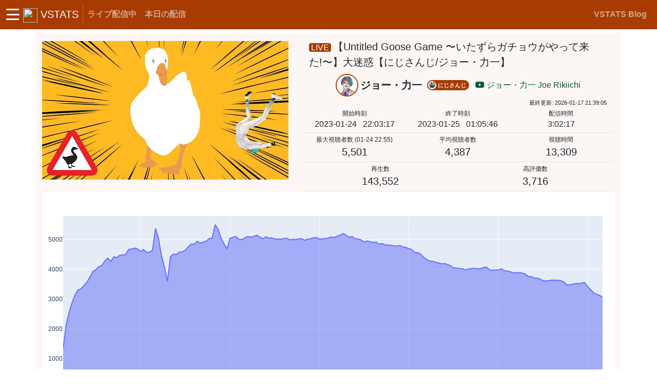

--- FILE ---
content_type: text/html; charset=utf-8
request_url: https://www.vstats.jp/video/0rZ6C5vMvJQ
body_size: 7397
content:
<!DOCTYPE html>
<html lang="ja">
    <head prefix="og: http://ogp.me/ns# fb: http://ogp.me/ns/fb# article: http://ogp.me/ns/article#">
        <meta charset="utf-8">
        <meta http-equiv="X-UA-Compatible" content="IE=edge">
        <meta name="viewport" content="width=device-width, initial-scale=1">
        <title>動画詳細: 【Untitled Goose Game 〜いたずらガチョウがやって来た!〜】大迷惑【にじさんじ/ジョー・力一】  - VSTATS</title>
        <!-- Global site tag (gtag.js) - Google Analytics -->
        <script async src="https://www.googletagmanager.com/gtag/js?id=G-CNR8JYQCRM"></script>
        <script>
            window.dataLayer = window.dataLayer || [];
            function gtag(){dataLayer.push(arguments);}
            gtag('js', new Date());
            gtag('config', 'G-CNR8JYQCRM');
        </script>
        
        <!-- BootstrapのCSS読み込み -->
        <link rel="stylesheet" href="/static/css/bootstrap.min.css">
        <!-- BootstrapのJS読み込み -->
        <script src="/static/js/bootstrap.min.js"></script>
        <!-- ThemestrのCSS読み込み -->
        <link rel="stylesheet" href="/static/css/themestr.css">
        <!-- FontAwesomeの読み込み -->
        <script src="https://kit.fontawesome.com/cb3b52243e.js" crossorigin="anonymous"></script>
        <!-- 自作CSSの読み込み -->
        <link rel="stylesheet" href="/static/css_original/style.css">
        <link rel="stylesheet" href="/static/css_original/sidebar.css">
        <link rel="stylesheet" href="/static/css_original/media.css">
        <!-- faviconの読み込み -->
        <link rel="icon" href="/static/img/favicon.ico">
        <!-- その他Javascriptの読み込み -->
        
        <meta property="og:url" content="https://www.vstats.jp/video/0rZ6C5vMvJQ">
        <meta property="og:type" content="website">
        <meta property="og:site_name" content="VSTATS">
        <meta property="og:image" content="https://www.vstats.jp/static/img/ogp.png">
        <meta property="og:title" content="VSTATS 動画詳細: 【Untitled Goose Game 〜いたずらガチョウがやって来た!〜】大迷惑【にじさんじ/ジョー・力一】">
        <meta property="og:description" content="Vtuber専門のデータ分析サイトです。ライブ配信・動画の情報をまとめています。">
        <meta name="twitter:card" content="summary_large_image">
    
        <script>
            window.onload = function() {
                if ( window.innerWidth < 576 ) {
                    graphs.layout.width=window.innerWidth - 24;
                    graphs.layout.height=316;
                    Plotly.plot('chart',graphs,{});
                } else if( window.innerWidth < 768 ) {
                    graphs.layout.width=516;
                    graphs.layout.height=340;
                    Plotly.plot('chart',graphs,{});
                } else if( window.innerWidth < 992 ) {
                    graphs.layout.width=696;
                    graphs.layout.height=364;
                    Plotly.plot('chart',graphs,{});
                } else if( window.innerWidth < 1200 ) {
                    graphs.layout.width=936;
                    graphs.layout.height=396;
                    Plotly.plot('chart',graphs,{});
                } else if( window.innerWidth < 1400 ){
                    graphs.layout.width=1116;
                    graphs.layout.height=428;
                    Plotly.plot('chart',graphs,{});
                } else{
                    graphs.layout.width=1296;
                    graphs.layout.height=460;
                    Plotly.plot('chart',graphs,{});
                }
            };
        </script>
    

        <!-- Google Adsence -->
        <script async src="https://pagead2.googlesyndication.com/pagead/js/adsbygoogle.js?client=ca-pub-4515752911255578"
            crossorigin="anonymous"></script>
    </head>
    <body class="d-flex flex-column min-vh-100">
        <header class="shadow">
            <nav class="navbar navbar-expand navbar-dark bg-primary fixed-top">
                <div class="container-fluid">
                    <!-- ハンバーガーメニュー -->
                    <button class="sidebar-toggler me-2" id="sidebar-toggler">
                        <span></span>
                        <span></span>
                        <span></span>
                    </button>
                  
                    <a class="navbar-brand me-2" href="/">
                        <img src="/static/img/favicon.ico" class="image-header">
                        <span>VSTATS</span>
                    </a>
                    <div class="vr bg-light"></div>
                    
                    <div class="collapse navbar-collapse" id="navbarMenu">
                        <ul class="navbar-nav navbar-dark nav-jastified">
                            <li class="nav-item">
                                <a id="Live" class="nav-link fw-bold" href="/realtime">
                                    <span class="d-none d-sm-inline">ライブ配信中</span>
                                    <span class="d-inline d-sm-none">配信中</span>
                                </a>
                            </li>
                            <li class="nav-item">
                                <a id="Daily" class="nav-link fw-bold" href="/leaderboard/today">
                                    <span class="d-none d-sm-inline">本日の配信</span>
                                    <span class="d-inline d-sm-none">本日の配信</span>
                                </a>
                            </li>
                        </ul>
                        <ul class="navbar-nav navbar-dark ms-auto">
                            <li class="nav-item">
                                <a href="https://blog.vstats.jp" class="nav-link fw-bold">
                                    <span class="d-none d-sm-inline">VSTATS Blog</span>
                                    <span class="d-inline d-sm-none">Blog</span>
                                </a>
                            </li>
                        </ul>
                    </div>
                </div>
            </nav>    
        </header>

        <main class="pt-5 position-relative flex-grow-1">
            <!-- サイドメニュー -->
            <div class="sidebar px-4 bg-dark col-8 col-sm-6 col-md-5 col-lg-4 col-xl-3 position-absolute" id="sidebar">
                <div class="ps-0 sticky-top rounded" style="padding-top: 70px;" >
                    <div class="list-group list-group-flush">
                        <a href="/" class="list-group-item list-group-item-action bg-light link-primary fw-bold">Home</a>
                        <div class="list-group-item accordion accordion-flush p-0" id="group1"> <!-- Vtuber一覧 -->
                            <div class="accordion-item">
                                <span class="accordion-header" id="headingVtubers">
                                    <button type="button" class="accordion-button bg-light text-dark px-3 py-2 fw-bold" id="buttonVtubers" 
                                    data-bs-toggle="collapse" data-bs-target="#collapseVtubers" aria-expanded="true" aria-controls="collapseVtubers">
                                    Vtuber一覧
                                    </button>
                                </span>
                            </div>
                            <div id="collapseVtubers" class="accordion-collapse collapse show" aria-labelledby="headingVtubers">
                                <div class="accordion-body list-group list-group-flush p-0">
                                    <a href="/brands/overall" class="list-group-item list-group-item-action ps-5 bg-light link-primary fw-bold">ブランド別一覧</a>
                                </div>
                            </div>
                        </div>
                        <a href="/realtime" class="list-group-item list-group-item-action bg-light link-primary fw-bold">ライブ配信中</a>
                        <div class="list-group-item accordion accordion-flush p-0" id="group2"> <!-- 日別集計 -->
                            <div class="accordion-item">
                                <span class="accordion-header" id="headingLeaderBoard">
                                    <button type="button" class="accordion-button bg-light text-dark px-3 py-2 fw-bold" id="buttonLeaderBoard" 
                                    data-bs-toggle="collapse" data-bs-target="#collapseLeaderBoard" aria-expanded="true" aria-controls="collapseLeaderBoard">
                                    日別集計
                                    </button>
                                </span>
                            </div>
                            <div id="collapseLeaderBoard" class="accordion-collapse collapse show" aria-labelledby="headingLeaderBoard">
                                <div class="accordion-body list-group list-group-flush p-0">
                                    <a href="/leaderboard/today" class="list-group-item list-group-item-action ps-5 bg-light link-primary fw-bold">本日のランキング</a>
                                    
                                    <a href="/leaderboard/2026-01-21" class="list-group-item list-group-item-action ps-5 bg-light link-primary fw-bold">2026-01-21のランキング</a>
                                    
                                    <a href="/leaderboard/2026-01-20" class="list-group-item list-group-item-action ps-5 bg-light link-primary fw-bold">2026-01-20のランキング</a>
                                    
                                    <a href="/leaderboard/2026-01-19" class="list-group-item list-group-item-action ps-5 bg-light link-primary fw-bold">2026-01-19のランキング</a>
                                    
                                </div>
                            </div>
                        </div>
                    </div>
                </div>
            </div>
            <div class="content mt-3">
                <div class="container bg-light py-2">
                    
    
    <div class="row">
        <div class="col-auto d-none d-lg-block py-2">
            <div class="position-relative w-100" style="max-width: 480px;">
            <img src="https://i.ytimg.com/vi/0rZ6C5vMvJQ/hqdefault_live.jpg" class="d-flex image-large">
                
                
            </div>
        </div>
        <div class="col">
            <div class="row px-3">
                <div class="col-12 d-flex d-lg-none justify-content-center py-2">
                    <div class="position-relative w-100" style="max-width: 480px;">
                        <img src="https://i.ytimg.com/vi/0rZ6C5vMvJQ/hqdefault_live.jpg" class="img-fluid image-relative" style="width: 100%;">
                        
                                
                    </div>
                </div>        
                <div class="col-12 py-1">
                    
                    <span class="d-inline bg-primary text-light rounded px-1">LIVE</span>
                    
                    <a href="https://youtu.be/0rZ6C5vMvJQ" target="_blank" class="fs-5 link-dark">【Untitled Goose Game 〜いたずらガチョウがやって来た!〜】大迷惑【にじさんじ/ジョー・力一】</a>
                </div>
                <div class="d-flex col-12 justify-content-center align-items-center py-1">
                    <img src="https://yt3.ggpht.com/ROBxY7XsHsyciykqX-RloV3adi7WlMviJJNf_aHFr20x_IG6mEigiZmwVHCmz5UYPPyqIKOokg=s88-c-k-c0x00ffffff-no-rj" class="thumbnail-middle rounded-circle border border-primary border-2">
                    <span class="fs-5 fw-bold align-middle mx-1">
                        ジョー・力一
                        <span class="d-inline-block align-middle badge rounded-pill bg-primary mx-1 mb-1" style="font-size: 0.7rem; padding: 2px 6px 2px 2px;">
                            <a href="/brands/7" class="link-light">
                            <img src="/static/img/brands/7.png" alt onerror="this.onerror = null; this.src='';" class="thumbnail-small rounded-circle">
                            <span class="align-middle">にじさんじ</span>
                            </a>
                        </span>
                    </span>

                    <span class="d-none d-lg-inline ps-1">
                        <a href="/channels/1:UChUJbHiTVeGrSkTdBzVfNCQ/overall" class="link-success">
                        
                            <i class="fab fa-youtube"></i>
                        
                        ジョー・力一 Joe Rikiichi
                        </a>
                    </span>
                </div>
                <div class="d-flex d-lg-none col-12 justify-content-center align-items-center py-1">
                    <span class="text-success">
                        <a href="/channels/1:UChUJbHiTVeGrSkTdBzVfNCQ/overall" class="link-success">
                        
                            <i class="fab fa-youtube"></i>
                        
                        ジョー・力一 Joe Rikiichi
                        </a>
                    </span>
                </div>
                <div class="d-flex col-12 justify-content-end" style="font-size: 0.7rem;">
                    最終更新: 2026-01-17 21:39:05
                </div>
                
                <div class="d-flex col-4 justify-content-center py-1 border-bottom">
                
                    <div class="row">
                        
                        <div class="col-12 text-center" style="font-size: 0.75rem;">
                            開始時刻
                        </div>
                        <div class="col-12 text-center">
                            <span class="mx-1">2023-01-24</span>
                            <br class="d-inline d-md-none d-lg-inline d-xl-none">
                            <span class="mx-1">22:03:17</span>
                        </div>
                        
                    </div>
                </div>
                
                <div class="d-flex col-4 justify-content-center py-1 border-bottom">
                    <div class="row">
                        <div class="col-12 text-center" style="font-size: 0.75rem;">
                            終了時刻
                        </div>
                        <div class="col-12 text-center">
                            
                            <span class="text-nowrap px-1">2023-01-25</span>
                            <br class="d-inline d-md-none d-lg-inline d-xl-none">
                            <span class="text-nowrap px-1">01:05:46</span>
                            
                        </div>
                    </div>
                </div>
                
                
                <div class="d-flex col-4 justify-content-center py-1 border-bottom">
                    <div class="row">
                        <div class="col-12 text-center" style="font-size: 0.75rem;">
                            配信時間
                        </div>
                
                        <div class="col-12 text-center">
                            <span class="text-nowrap px-1">3:02:17</span>
                        </div>
                    </div>
                </div>
                
                <div class="d-flex col-4 justify-content-center py-1 border-bottom">
                    <div class="row">
                        <div class="col-12 col-auto text-center" style="font-size: 0.75rem;">
                            <span class="text-nowrap">最大視聴者数</span>
                            <span class="text-nowrap">(01-24 22:55)
                            </span>
                        </div>
                        <div class="col-12 text-center" style="line-height: 1.2;">
                            <span class="fs-5 text-nowrap">5,501</span>
                            
                        </div>
                    </div>                    
                </div>
                <div class="d-flex col-4 justify-content-center py-1 border-bottom">
                    <div class="row">
                        <div class="col-12 col-auto text-center" style="font-size: 0.75rem;">
                            平均視聴者数
                        </div>
                        <div class="col-12 text-center">
                            <span class="fs-5 text-nowrap">4,387</span>
                        </div>
                    </div>                    
                </div>
                <div class="d-flex col-4 justify-content-center py-1 border-bottom">
                    <div class="row">
                        <div class="col-12 col-auto text-center" style="font-size: 0.75rem;">
                            視聴時間
                        </div>
                        <div class="col-12 text-center fs-5">
                            <span class="fs-5 text-nowrap">13,309</span>
                        </div>
                    </div>                    
                </div>
                
                
                <div class="d-flex col-6 justify-content-center py-1 border-bottom">
                    <div class="row">
                        <div class="col-12 text-center" style="font-size: 0.75rem;">
                            再生数
                        </div>
                        <div class="col-12 text-center fs-5">
                            <span class="fs-5 text-nowrap">143,552</span>
                        </div>
                    </div>
                </div>
                <div class="d-flex col-6 justify-content-center py-1 border-bottom">
                    <div class="row">
                        <div class="col-12 text-center" style="font-size: 0.75rem;">
                            高評価数
                        </div>
                        <div class="col-12 text-center fs-5">
                            <span class="fs-5 text-nowrap">3,716</span>
                        </div>
                    </div>
                </div>
                
            </div>
        </div>
    </div>
    
        <div class="row">
            <div id="chart" class="col-12 div-chart mb-2"></div>
        </div>
    

                    <!-- Google Adsense -->
                    <div class="row">
                        <div class="col-12 my-2 ad-center">
                            <script async src="https://pagead2.googlesyndication.com/pagead/js/adsbygoogle.js?client=ca-pub-4515752911255578"
                            crossorigin="anonymous"></script>
                            <!-- View Footer -->
                            <ins class="adsbygoogle"
                                style="display:block"
                                data-ad-client="ca-pub-4515752911255578"
                                data-ad-slot="4904075140"
                                data-ad-format="auto"
                                data-full-width-responsive="true"></ins>
                            <script>
                                (adsbygoogle = window.adsbygoogle || []).push({});
                            </script>                    
                        </div>
                    </div>
                </div>        
            </div>
        </main>
        <script src="/static/js_original/sidebar.js"></script>
        <footer class="footer mt-4 py-3 bg-primary text-light">
            <div class="container text-center">
            <span class="text-light px-2">VSTATS &copy; All Right Reserved.</span>
            <span class="text-light px-2">Ver.0.3.2</span>
            <a class="link-light px-2" href="/about">当サイトについて</a>
            </div>
        </footer>
        
    
        <script src="https://cdn.plot.ly/plotly-latest.min.js"></script>
        <script type="text/javascript">
            var graphs = {"data": [{"fill": "tonexty", "mode": "lines", "x": ["2023-01-24T22:04:00", "2023-01-24T22:05:00", "2023-01-24T22:06:00", "2023-01-24T22:07:00", "2023-01-24T22:08:00", "2023-01-24T22:09:00", "2023-01-24T22:10:00", "2023-01-24T22:11:00", "2023-01-24T22:12:00", "2023-01-24T22:13:00", "2023-01-24T22:14:00", "2023-01-24T22:15:00", "2023-01-24T22:16:00", "2023-01-24T22:17:00", "2023-01-24T22:18:00", "2023-01-24T22:19:00", "2023-01-24T22:20:00", "2023-01-24T22:21:00", "2023-01-24T22:22:00", "2023-01-24T22:23:00", "2023-01-24T22:24:00", "2023-01-24T22:25:00", "2023-01-24T22:26:00", "2023-01-24T22:27:00", "2023-01-24T22:28:00", "2023-01-24T22:29:00", "2023-01-24T22:30:00", "2023-01-24T22:31:00", "2023-01-24T22:32:00", "2023-01-24T22:33:00", "2023-01-24T22:34:00", "2023-01-24T22:35:00", "2023-01-24T22:36:00", "2023-01-24T22:37:00", "2023-01-24T22:38:00", "2023-01-24T22:39:00", "2023-01-24T22:40:00", "2023-01-24T22:41:00", "2023-01-24T22:42:00", "2023-01-24T22:43:00", "2023-01-24T22:44:00", "2023-01-24T22:45:00", "2023-01-24T22:46:00", "2023-01-24T22:47:00", "2023-01-24T22:48:00", "2023-01-24T22:49:00", "2023-01-24T22:50:00", "2023-01-24T22:51:00", "2023-01-24T22:52:00", "2023-01-24T22:53:00", "2023-01-24T22:54:00", "2023-01-24T22:55:00", "2023-01-24T22:56:00", "2023-01-24T22:57:00", "2023-01-24T22:58:00", "2023-01-24T22:59:00", "2023-01-24T23:00:00", "2023-01-24T23:01:00", "2023-01-24T23:02:00", "2023-01-24T23:03:00", "2023-01-24T23:04:00", "2023-01-24T23:05:00", "2023-01-24T23:06:00", "2023-01-24T23:07:00", "2023-01-24T23:08:00", "2023-01-24T23:09:00", "2023-01-24T23:10:00", "2023-01-24T23:11:00", "2023-01-24T23:12:00", "2023-01-24T23:13:00", "2023-01-24T23:14:00", "2023-01-24T23:15:00", "2023-01-24T23:16:00", "2023-01-24T23:17:00", "2023-01-24T23:18:00", "2023-01-24T23:19:00", "2023-01-24T23:20:00", "2023-01-24T23:21:00", "2023-01-24T23:22:00", "2023-01-24T23:23:00", "2023-01-24T23:24:00", "2023-01-24T23:25:00", "2023-01-24T23:26:00", "2023-01-24T23:27:00", "2023-01-24T23:28:00", "2023-01-24T23:29:00", "2023-01-24T23:30:00", "2023-01-24T23:31:00", "2023-01-24T23:32:00", "2023-01-24T23:33:00", "2023-01-24T23:34:00", "2023-01-24T23:35:00", "2023-01-24T23:36:00", "2023-01-24T23:37:00", "2023-01-24T23:38:00", "2023-01-24T23:39:00", "2023-01-24T23:40:00", "2023-01-24T23:41:00", "2023-01-24T23:42:00", "2023-01-24T23:43:00", "2023-01-24T23:44:00", "2023-01-24T23:45:00", "2023-01-24T23:46:00", "2023-01-24T23:47:00", "2023-01-24T23:48:00", "2023-01-24T23:49:00", "2023-01-24T23:50:00", "2023-01-24T23:51:00", "2023-01-24T23:52:00", "2023-01-24T23:53:00", "2023-01-24T23:54:00", "2023-01-24T23:55:00", "2023-01-24T23:56:00", "2023-01-24T23:57:00", "2023-01-24T23:58:00", "2023-01-24T23:59:00", "2023-01-25T00:00:00", "2023-01-25T00:01:00", "2023-01-25T00:02:00", "2023-01-25T00:03:00", "2023-01-25T00:04:00", "2023-01-25T00:05:00", "2023-01-25T00:06:00", "2023-01-25T00:07:00", "2023-01-25T00:08:00", "2023-01-25T00:09:00", "2023-01-25T00:10:00", "2023-01-25T00:11:00", "2023-01-25T00:12:00", "2023-01-25T00:13:00", "2023-01-25T00:14:00", "2023-01-25T00:15:00", "2023-01-25T00:16:00", "2023-01-25T00:17:00", "2023-01-25T00:18:00", "2023-01-25T00:19:00", "2023-01-25T00:20:00", "2023-01-25T00:21:00", "2023-01-25T00:22:00", "2023-01-25T00:23:00", "2023-01-25T00:24:00", "2023-01-25T00:25:00", "2023-01-25T00:26:00", "2023-01-25T00:27:00", "2023-01-25T00:28:00", "2023-01-25T00:29:00", "2023-01-25T00:30:00", "2023-01-25T00:31:00", "2023-01-25T00:32:00", "2023-01-25T00:33:00", "2023-01-25T00:34:00", "2023-01-25T00:35:00", "2023-01-25T00:36:00", "2023-01-25T00:37:00", "2023-01-25T00:38:00", "2023-01-25T00:39:00", "2023-01-25T00:40:00", "2023-01-25T00:41:00", "2023-01-25T00:42:00", "2023-01-25T00:43:00", "2023-01-25T00:44:00", "2023-01-25T00:45:00", "2023-01-25T00:46:00", "2023-01-25T00:47:00", "2023-01-25T00:48:00", "2023-01-25T00:49:00", "2023-01-25T00:50:00", "2023-01-25T00:51:00", "2023-01-25T00:52:00", "2023-01-25T00:53:00", "2023-01-25T00:54:00", "2023-01-25T00:55:00", "2023-01-25T00:56:00", "2023-01-25T00:57:00", "2023-01-25T00:58:00", "2023-01-25T00:59:00", "2023-01-25T01:00:00", "2023-01-25T01:01:00", "2023-01-25T01:02:00", "2023-01-25T01:03:00", "2023-01-25T01:04:00", "2023-01-25T01:05:00"], "y": [1340, 2130, 2556, 2879, 3144, 3310, 3346, 3462, 3574, 3744, 3928, 3992, 4095, 4129, 4284, 4379, 4265, 4419, 4399, 4472, 4486, 4494, 4672, 4681, 4715, 4681, 4604, 4665, 4572, 4582, 4644, 5372, 5034, 4452, 4078, 3599, 4427, 4514, 4495, 4580, 4592, 4643, 4759, 4849, 4845, 4940, 4885, 4916, 4944, 5037, 5046, 5501, 5346, 5053, 4852, 4688, 5043, 5079, 5102, 5002, 5004, 5057, 5109, 5082, 5117, 5144, 5088, 5022, 5095, 5054, 5054, 5021, 5018, 5013, 5034, 5044, 4990, 5008, 5004, 5018, 5034, 4976, 5016, 5025, 5061, 5068, 5015, 5027, 5028, 5058, 5086, 5067, 5119, 5151, 5203, 5147, 5078, 5100, 5030, 5019, 4986, 4916, 4955, 4920, 4901, 4916, 4843, 4868, 4820, 4814, 4810, 4791, 4781, 4799, 4753, 4736, 4699, 4663, 4566, 4560, 4508, 4401, 4331, 4279, 4271, 4243, 4222, 4185, 4195, 4156, 4125, 4046, 4049, 4023, 4022, 3978, 4011, 4028, 4038, 4014, 4023, 4057, 4079, 3987, 3971, 3980, 3983, 4019, 3957, 3945, 3922, 3883, 3880, 3891, 3878, 3848, 3762, 3758, 3706, 3706, 3676, 3618, 3611, 3621, 3640, 3635, 3635, 3619, 3578, 3473, 3484, 3501, 3529, 3520, 3541, 3555, 3421, 3321, 3209, 3159, 3129, 3064], "type": "scatter"}], "layout": {"template": {"data": {"bar": [{"error_x": {"color": "#2a3f5f"}, "error_y": {"color": "#2a3f5f"}, "marker": {"line": {"color": "#E5ECF6", "width": 0.5}, "pattern": {"fillmode": "overlay", "size": 10, "solidity": 0.2}}, "type": "bar"}], "barpolar": [{"marker": {"line": {"color": "#E5ECF6", "width": 0.5}, "pattern": {"fillmode": "overlay", "size": 10, "solidity": 0.2}}, "type": "barpolar"}], "carpet": [{"aaxis": {"endlinecolor": "#2a3f5f", "gridcolor": "white", "linecolor": "white", "minorgridcolor": "white", "startlinecolor": "#2a3f5f"}, "baxis": {"endlinecolor": "#2a3f5f", "gridcolor": "white", "linecolor": "white", "minorgridcolor": "white", "startlinecolor": "#2a3f5f"}, "type": "carpet"}], "choropleth": [{"colorbar": {"outlinewidth": 0, "ticks": ""}, "type": "choropleth"}], "contour": [{"colorbar": {"outlinewidth": 0, "ticks": ""}, "colorscale": [[0.0, "#0d0887"], [0.1111111111111111, "#46039f"], [0.2222222222222222, "#7201a8"], [0.3333333333333333, "#9c179e"], [0.4444444444444444, "#bd3786"], [0.5555555555555556, "#d8576b"], [0.6666666666666666, "#ed7953"], [0.7777777777777778, "#fb9f3a"], [0.8888888888888888, "#fdca26"], [1.0, "#f0f921"]], "type": "contour"}], "contourcarpet": [{"colorbar": {"outlinewidth": 0, "ticks": ""}, "type": "contourcarpet"}], "heatmap": [{"colorbar": {"outlinewidth": 0, "ticks": ""}, "colorscale": [[0.0, "#0d0887"], [0.1111111111111111, "#46039f"], [0.2222222222222222, "#7201a8"], [0.3333333333333333, "#9c179e"], [0.4444444444444444, "#bd3786"], [0.5555555555555556, "#d8576b"], [0.6666666666666666, "#ed7953"], [0.7777777777777778, "#fb9f3a"], [0.8888888888888888, "#fdca26"], [1.0, "#f0f921"]], "type": "heatmap"}], "heatmapgl": [{"colorbar": {"outlinewidth": 0, "ticks": ""}, "colorscale": [[0.0, "#0d0887"], [0.1111111111111111, "#46039f"], [0.2222222222222222, "#7201a8"], [0.3333333333333333, "#9c179e"], [0.4444444444444444, "#bd3786"], [0.5555555555555556, "#d8576b"], [0.6666666666666666, "#ed7953"], [0.7777777777777778, "#fb9f3a"], [0.8888888888888888, "#fdca26"], [1.0, "#f0f921"]], "type": "heatmapgl"}], "histogram": [{"marker": {"pattern": {"fillmode": "overlay", "size": 10, "solidity": 0.2}}, "type": "histogram"}], "histogram2d": [{"colorbar": {"outlinewidth": 0, "ticks": ""}, "colorscale": [[0.0, "#0d0887"], [0.1111111111111111, "#46039f"], [0.2222222222222222, "#7201a8"], [0.3333333333333333, "#9c179e"], [0.4444444444444444, "#bd3786"], [0.5555555555555556, "#d8576b"], [0.6666666666666666, "#ed7953"], [0.7777777777777778, "#fb9f3a"], [0.8888888888888888, "#fdca26"], [1.0, "#f0f921"]], "type": "histogram2d"}], "histogram2dcontour": [{"colorbar": {"outlinewidth": 0, "ticks": ""}, "colorscale": [[0.0, "#0d0887"], [0.1111111111111111, "#46039f"], [0.2222222222222222, "#7201a8"], [0.3333333333333333, "#9c179e"], [0.4444444444444444, "#bd3786"], [0.5555555555555556, "#d8576b"], [0.6666666666666666, "#ed7953"], [0.7777777777777778, "#fb9f3a"], [0.8888888888888888, "#fdca26"], [1.0, "#f0f921"]], "type": "histogram2dcontour"}], "mesh3d": [{"colorbar": {"outlinewidth": 0, "ticks": ""}, "type": "mesh3d"}], "parcoords": [{"line": {"colorbar": {"outlinewidth": 0, "ticks": ""}}, "type": "parcoords"}], "pie": [{"automargin": true, "type": "pie"}], "scatter": [{"marker": {"colorbar": {"outlinewidth": 0, "ticks": ""}}, "type": "scatter"}], "scatter3d": [{"line": {"colorbar": {"outlinewidth": 0, "ticks": ""}}, "marker": {"colorbar": {"outlinewidth": 0, "ticks": ""}}, "type": "scatter3d"}], "scattercarpet": [{"marker": {"colorbar": {"outlinewidth": 0, "ticks": ""}}, "type": "scattercarpet"}], "scattergeo": [{"marker": {"colorbar": {"outlinewidth": 0, "ticks": ""}}, "type": "scattergeo"}], "scattergl": [{"marker": {"colorbar": {"outlinewidth": 0, "ticks": ""}}, "type": "scattergl"}], "scattermapbox": [{"marker": {"colorbar": {"outlinewidth": 0, "ticks": ""}}, "type": "scattermapbox"}], "scatterpolar": [{"marker": {"colorbar": {"outlinewidth": 0, "ticks": ""}}, "type": "scatterpolar"}], "scatterpolargl": [{"marker": {"colorbar": {"outlinewidth": 0, "ticks": ""}}, "type": "scatterpolargl"}], "scatterternary": [{"marker": {"colorbar": {"outlinewidth": 0, "ticks": ""}}, "type": "scatterternary"}], "surface": [{"colorbar": {"outlinewidth": 0, "ticks": ""}, "colorscale": [[0.0, "#0d0887"], [0.1111111111111111, "#46039f"], [0.2222222222222222, "#7201a8"], [0.3333333333333333, "#9c179e"], [0.4444444444444444, "#bd3786"], [0.5555555555555556, "#d8576b"], [0.6666666666666666, "#ed7953"], [0.7777777777777778, "#fb9f3a"], [0.8888888888888888, "#fdca26"], [1.0, "#f0f921"]], "type": "surface"}], "table": [{"cells": {"fill": {"color": "#EBF0F8"}, "line": {"color": "white"}}, "header": {"fill": {"color": "#C8D4E3"}, "line": {"color": "white"}}, "type": "table"}]}, "layout": {"annotationdefaults": {"arrowcolor": "#2a3f5f", "arrowhead": 0, "arrowwidth": 1}, "autotypenumbers": "strict", "coloraxis": {"colorbar": {"outlinewidth": 0, "ticks": ""}}, "colorscale": {"diverging": [[0, "#8e0152"], [0.1, "#c51b7d"], [0.2, "#de77ae"], [0.3, "#f1b6da"], [0.4, "#fde0ef"], [0.5, "#f7f7f7"], [0.6, "#e6f5d0"], [0.7, "#b8e186"], [0.8, "#7fbc41"], [0.9, "#4d9221"], [1, "#276419"]], "sequential": [[0.0, "#0d0887"], [0.1111111111111111, "#46039f"], [0.2222222222222222, "#7201a8"], [0.3333333333333333, "#9c179e"], [0.4444444444444444, "#bd3786"], [0.5555555555555556, "#d8576b"], [0.6666666666666666, "#ed7953"], [0.7777777777777778, "#fb9f3a"], [0.8888888888888888, "#fdca26"], [1.0, "#f0f921"]], "sequentialminus": [[0.0, "#0d0887"], [0.1111111111111111, "#46039f"], [0.2222222222222222, "#7201a8"], [0.3333333333333333, "#9c179e"], [0.4444444444444444, "#bd3786"], [0.5555555555555556, "#d8576b"], [0.6666666666666666, "#ed7953"], [0.7777777777777778, "#fb9f3a"], [0.8888888888888888, "#fdca26"], [1.0, "#f0f921"]]}, "colorway": ["#636efa", "#EF553B", "#00cc96", "#ab63fa", "#FFA15A", "#19d3f3", "#FF6692", "#B6E880", "#FF97FF", "#FECB52"], "font": {"color": "#2a3f5f"}, "geo": {"bgcolor": "white", "lakecolor": "white", "landcolor": "#E5ECF6", "showlakes": true, "showland": true, "subunitcolor": "white"}, "hoverlabel": {"align": "left"}, "hovermode": "closest", "mapbox": {"style": "light"}, "paper_bgcolor": "white", "plot_bgcolor": "#E5ECF6", "polar": {"angularaxis": {"gridcolor": "white", "linecolor": "white", "ticks": ""}, "bgcolor": "#E5ECF6", "radialaxis": {"gridcolor": "white", "linecolor": "white", "ticks": ""}}, "scene": {"xaxis": {"backgroundcolor": "#E5ECF6", "gridcolor": "white", "gridwidth": 2, "linecolor": "white", "showbackground": true, "ticks": "", "zerolinecolor": "white"}, "yaxis": {"backgroundcolor": "#E5ECF6", "gridcolor": "white", "gridwidth": 2, "linecolor": "white", "showbackground": true, "ticks": "", "zerolinecolor": "white"}, "zaxis": {"backgroundcolor": "#E5ECF6", "gridcolor": "white", "gridwidth": 2, "linecolor": "white", "showbackground": true, "ticks": "", "zerolinecolor": "white"}}, "shapedefaults": {"line": {"color": "#2a3f5f"}}, "ternary": {"aaxis": {"gridcolor": "white", "linecolor": "white", "ticks": ""}, "baxis": {"gridcolor": "white", "linecolor": "white", "ticks": ""}, "bgcolor": "#E5ECF6", "caxis": {"gridcolor": "white", "linecolor": "white", "ticks": ""}}, "title": {"x": 0.05}, "xaxis": {"automargin": true, "gridcolor": "white", "linecolor": "white", "ticks": "", "title": {"standoff": 15}, "zerolinecolor": "white", "zerolinewidth": 2}, "yaxis": {"automargin": true, "gridcolor": "white", "linecolor": "white", "ticks": "", "title": {"standoff": 15}, "zerolinecolor": "white", "zerolinewidth": 2}}}, "margin": {"l": 24, "r": 24, "t": 48, "b": 24}}};
            window.addEventListener( "resize", function () {
                if ( window.innerWidth < 576 ) {
                    graphs.layout.width=window.innerWidth - 24;
                    graphs.layout.height=316;
                    Plotly.newPlot('chart',graphs,{});
                } else if( window.innerWidth < 768 ) {
                    graphs.layout.width=516;
                    graphs.layout.height=340;
                    Plotly.newPlot('chart',graphs,{});
                } else if( window.innerWidth < 992 ) {
                    graphs.layout.width=696;
                    graphs.layout.height=364;
                    Plotly.newPlot('chart',graphs,{});
                } else if( window.innerWidth < 1200 ) {
                    graphs.layout.width=936;
                    graphs.layout.height=396;
                    Plotly.newPlot('chart',graphs,{});
                } else if( window.innerWidth < 1400 ) {
                    graphs.layout.width=1116;
                    graphs.layout.height=428;
                    Plotly.newPlot('chart',graphs,{});
                } else {
                    graphs.layout.width=1296;
                    graphs.layout.height=460;
                    Plotly.newPlot('chart',graphs,{});
                }
            } ) ;
        </script>
    

    </body>
</html>

--- FILE ---
content_type: text/html; charset=utf-8
request_url: https://www.google.com/recaptcha/api2/aframe
body_size: 267
content:
<!DOCTYPE HTML><html><head><meta http-equiv="content-type" content="text/html; charset=UTF-8"></head><body><script nonce="P8vIAhxEsLXoTeViQ3nlgw">/** Anti-fraud and anti-abuse applications only. See google.com/recaptcha */ try{var clients={'sodar':'https://pagead2.googlesyndication.com/pagead/sodar?'};window.addEventListener("message",function(a){try{if(a.source===window.parent){var b=JSON.parse(a.data);var c=clients[b['id']];if(c){var d=document.createElement('img');d.src=c+b['params']+'&rc='+(localStorage.getItem("rc::a")?sessionStorage.getItem("rc::b"):"");window.document.body.appendChild(d);sessionStorage.setItem("rc::e",parseInt(sessionStorage.getItem("rc::e")||0)+1);localStorage.setItem("rc::h",'1769019508683');}}}catch(b){}});window.parent.postMessage("_grecaptcha_ready", "*");}catch(b){}</script></body></html>

--- FILE ---
content_type: text/css
request_url: https://www.vstats.jp/static/css_original/style.css
body_size: 825
content:
body {
    /* 「BIZ UDPゴシック」をWindowsで指定 */
    font-family: "Helvetica Neue",
    Arial,
    "Hiragino Kaku Gothic ProN",
    "Hiragino Sans",
    "BIZ UDPGothic",
    Meiryo,
    sans-serif;
}

a {
    text-decoration: none;
}

a:hover {
    text-decoration: underline;
}

.image-large {
    object-fit: cover;
    height: 270px;
    width: 480px;
    aspect-ratio: 16 / 9;
}

.image-relative {
    object-fit: cover;
    width: 100%;
    aspect-ratio: 16 / 9;
}

.thumbnail-middle {
    width: 44px;
    height: 44px;
    object-fit: cover;
}

.thumbnail-middle-sm {
    width: 28px;
    height: 28px;
    object-fit: cover;
}

.thumbnail-small {
    width: 16px;
    height: 16px;
    object-fit: cover;
}

.title-ticker {
    font-weight: 800;
    display: inline-block;
}

.counter-init {
    counter-reset: ccvrank 0;
}
.counter-up:before {
    counter-increment: ccvrank 1;
    content:counter(ccvrank) " ";
}

.image-header {
    width: 28px;
    height: 28px;
    object-fit: cover;
}
.bg-video {
    background-color: #0B2E6F;
}
.bg-premiere {
    background-color: #105839;
}
.bg-live {
    background-color: #A73B00;
}
.bg-primary-light {
    background-color: #EDD8CC;
}
.text-video {
    color: #0B2E6F;
}
.text-premiere {
    color: #105839;
}
.text-live {
    color: #A73B00;
}
.text-icon-small {
    font-size: 0.6rem;
}
.text-icon-medium {
    font-size: 0.7rem;
}
.text-icon-large {
    font-size: 0.8rem;
}

.card-video-title {
    line-height: 1.4;
    white-space: normal;
    display: -webkit-inline-box;
    -webkit-box-orient: vertical;
    -webkit-line-clamp: 2;
    overflow: hidden;
    word-break: break-all;
}

.card-vtuber-name {
    display: -webkit-box;
    -webkit-box-orient: vertical;
    -webkit-line-clamp: 2; /* 制限したい行数 */
    overflow: hidden;
}

.ad-center {
    text-align: center;
}


--- FILE ---
content_type: text/css
request_url: https://www.vstats.jp/static/css_original/media.css
body_size: 965
content:
@media (max-width: 575.98px) {
    .div-stats {
        width: 138.2px;
    }
    .div-badge{
        padding: 2px 6px 2px 2px;
        height: 20px;
        max-width: 91px;
        min-width: 0px;
        font-size: 0.6rem;
    }
    .div-chart{
        height: 316px;
        width: calc(100vw - 24px);
    }
    .ads-rank-header{
        min-height: 280px;
        height: auto;
    }
    .text-vtuber-name {
        max-width: 91px;
        font-size: 0.85rem;
        padding: 0px;
        margin: 0px;
    }
	.text-video-title {
        max-width: calc(100vw - 160.6px);
        min-width: 187px;
        font-size: 0.95rem;
	}
    .text-channel-title{
        max-width: calc(100vw - 270.4px);
        min-width: 75px;
        font-size: 0.85rem;
    }
    .text-substats {
        max-width: calc(100vw - 270.4px);
        min-width: 75px;
        font-size: 0.75rem;
    }
    .text-channel-supple{
        font-size: 0.65rem;
    }
    .text-video-thumbs{
        font-size: 0.9rem;
    }
    .text-video-substats{
        font-size: 0.85rem;
    }
    .image-small{
        object-fit: cover;
        height: 60px;
        width: 106.6px;
        aspect-ratio: 16 / 9;
    }
}

/* sm */
@media (min-width: 576px) and (max-width: 767.98px) {
    .div-stats {
        width: 163.6px;
    }
    .div-badge{
        padding: 2px 6px 2px 2px;
        height: 20px;
        max-width: 116px;
        font-size: 0.65rem;
    }
    .div-chart{
        height: 340px;
        width: 516px;
    }
    .ads-rank-header{
        min-height: 60px;
        max-height: 100px;
        height: auto;
    }
    .text-vtuber-name {
        max-width: 116px;
        font-size: 0.9rem;
        padding: 0px;
        margin: 0px;
    }
	.text-video-title {
        max-width: 351.2px;
        font-size: 0.9rem;
	}
    .text-channel-title{
        max-width: 235.6px;
        font-size: 0.85rem;
    }
    .text-substats {
        max-width: 235.6px;
        font-size: 0.7rem;
    }
    .text-channel-supple{
        font-size: 0.65rem;
    }
    .text-video-thumbs{
        font-size: 0.9rem;
    }
    .text-video-substats{
        font-size: 0.85rem;
    }
    .image-small{
        object-fit: cover;
        height: 63px;
        width: 112px;
        aspect-ratio: 16 / 9;
    }
}

/* md */
@media (min-width: 768px) and (max-width: 991.98px) {
    .div-stats {
        width: 191.6px;
    }
    .div-badge{
        padding: 2px 6px 2px 2px;
        height: 20px;
        max-width: 144px;
        font-size: 0.7rem;
    }
    .div-chart{
        height: 364px;
        width: 696px;
    }
    .ads-rank-header{
        min-height: 60px;
        max-height: 100px;
        height: auto;
    }
    .text-vtuber-name {
        max-width: 144px;
        font-size: 0.95rem;
        padding: 0px;
        margin: 0px;
    }
	.text-video-title {
		max-width: 503.2px;
        font-size: 1rem;
	}	
    .text-channel-title{
        max-width: 387.6px;
        font-size: 1rem;
    }
    .text-channel-supple{
        font-size: 0.7rem;
    }
    .text-substats {
        max-width: 387.6px;
        font-size: 0.9rem;
    }
    .text-video-thumbs{
        font-size: 0.9rem;
    }
    .text-video-substats{
        font-size: 0.85rem;
    }
    .image-small{
        object-fit: cover;
        height: 63px;
        width: 112px;
        aspect-ratio: 16 / 9;
    }
}

/* lg */
@media (min-width: 992px) and (max-width: 1199.98px) {
    .div-stats {
        width: 228px;
    }
    .div-badge{
        padding: 2px 6px 2px 2px;
        height: 20px;
        max-width: 180px;
        font-size: 0.7rem;
    }
    .div-chart{
        height: 396px;
        width: 936px;
    }
    .ads-rank-header{
        min-height: 60px;
        max-height: 100px;
        height: auto;
    }
    .text-vtuber-name {
        max-width: 180px;
        font-size: 1rem;
        padding: 0px;
        margin: 0px;
    }
	.text-video-title {
		max-width: 540px;
        font-size: 1.1rem;
	}
    .text-channel-title{
        max-width: 540px;
        font-size: 1rem;
    }	
    .text-channel-supple{
        font-size: 0.75rem;
    }
    .text-substats {
        max-width: 540px;
        font-size: 0.85rem;
    }
    .text-video-thumbs{
        font-size: 0.9rem;
    }
    .text-video-substats{
        font-size: 0.8rem;
    }
    .image-small{
        object-fit: cover;
        height: 90px;
        width: 160px;
        aspect-ratio: 16 / 9;
    }
}

/* xl */
@media (min-width: 1200px) and (max-width: 1399.98px) {
    .div-stats{
        width: 252px;
    }
    .div-badge{
        padding: 2px 6px 2px 2px;
        height: 20px;
        max-width: 204px;
        font-size: 0.7rem;
    }
    .div-chart{
        height: 428px;
        width: 1116px;
    }
    .ads-rank-header{
        min-height: 60px;
        max-height: 100px;
        height: auto;
    }
    .text-vtuber-name {
        max-width: 204px;
        font-size: 1rem;
        padding: 0px;
        margin: 0px;
    }
	.text-video-title {
		max-width: 696px;
        font-size: 1.1rem;
	}
    .text-channel-title{
        max-width: 696px;
        font-size: 1rem;
    }	
    .text-channel-supple{
        font-size: 0.8rem;
    }
    .text-substats {
        max-width: 696px;
        font-size: 0.85rem;
    }
    .text-video-thumbs{
        font-size: 0.9rem;
    }
    .text-video-substats{
        font-size: 0.8rem;
    }
    .image-small{
        object-fit: cover;
        height: 90px;
        width: 160px;
        aspect-ratio: 16 / 9;
    }
}

/* xxl */
@media (min-width: 1400px) {
    .div-stats {
        width: 252px;
    }
    .div-badge{
        padding: 2px 6px 2px 2px;
        height: 20px;
        max-width: 204px;
        font-size: 0.7rem;
    }
    .div-chart{
        height: 460px;
        width: 1296px;
    }
    .ads-rank-header{
        min-height: 60px;
        max-height: 100px;
        height: auto;
    }
    .text-vtuber-name {
        max-width: 204px;
        font-size: 1rem;
        padding: 0px;
        margin: 0px;
    }
	.text-video-title {
		max-width: 876px;
        font-size: 1.1rem;
	}
    .text-channel-title{
        max-width: 876px;
        font-size: 1rem;
    }		
    .text-channel-supple{

        font-size: 0.8rem;
    }
    .text-substats {
        max-width: 876px;
        font-size: 0.85rem;
    }
    .text-video-thumbs{
        font-size: 0.9rem;
    }
    .text-video-substats{
        font-size: 0.8rem;
    }
    .image-small{
        object-fit: cover;
        height: 90px;
        width: 160px;
        aspect-ratio: 16 / 9;
    }
}
